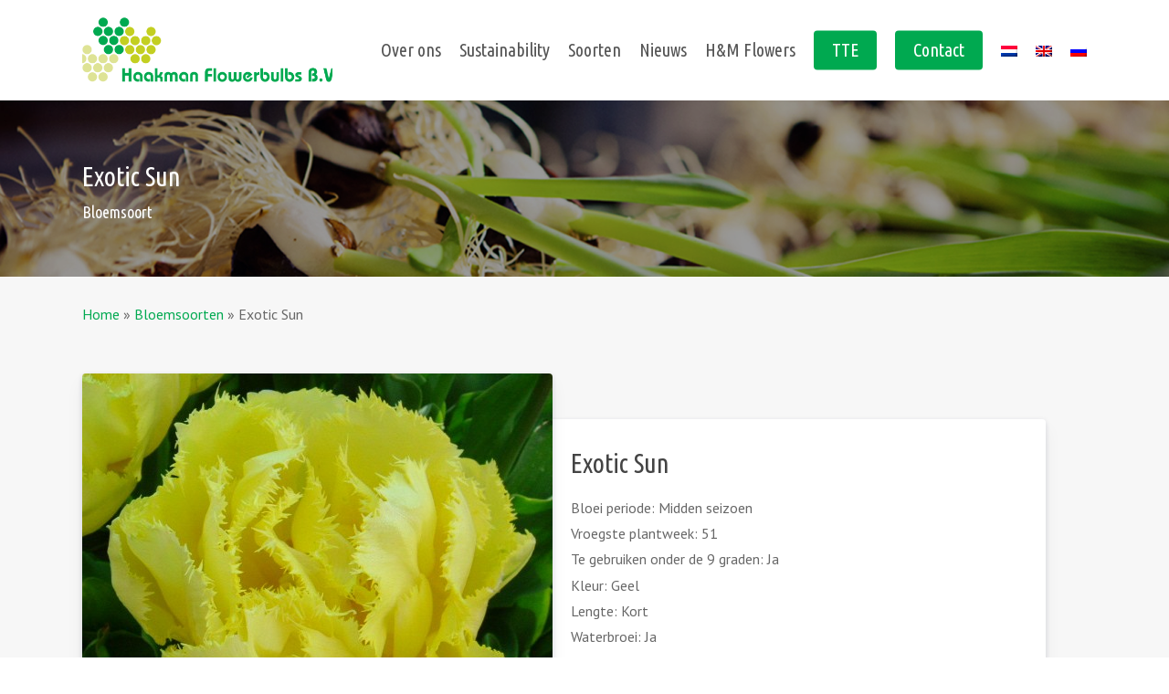

--- FILE ---
content_type: text/css
request_url: https://haakman.com/wp-content/uploads/wp-less/salient-child/style-2a7b80f905.css
body_size: 1621
content:
body #footer-outer #footer-widgets .widget h4 {
  font-weight: 600 !important;
}
body #footer-outer #footer-widgets .widget p {
  -webkit-font-smoothing: antialiased;
}
body #copyright p {
  -webkit-font-smoothing: antialiased;
}
.pum-theme-6090 .pum-container,
.pum-theme-default-theme .pum-container {
  border-radius: 4px !important;
  display: block;
  margin-left: 0 !important;
  position: absolute !important;
  left: calc(50% - 250px)!important;
  top: calc(50% - 250px)!important;
}
div.pum-title.popmake-title {
  margin-bottom: 16px !important;
}
.popmake-content p a {
  color: #FFF !important;
  background-color: #00a950 !important;
  padding: 10px 20px !important;
  border-radius: 4px;
}
.pum-close.popmake-close {
  padding: 8px 10px !important;
  border-radius: 0px 4px !important;
}
.border-bottom-cta {
  border-bottom: 1px solid #7DB47D!important;
}
.nectar-recent-posts-single_featured .grav-wrap {
  display: none;
}
.grav-wrap a {
  display: none !important;
}
form .nf-field-container .nf-field .nf-field-element input[type="text"] {
  border: 1px solid #00a950;
  border-radius: 3px;
  padding-left: 10px !important;
}
form .nf-field-container .nf-field .nf-field-element input[type="email"] {
  border: 1px solid #00a950;
  padding-left: 10px !important;
  border-radius: 3px;
}
form .nf-field-container .nf-field .nf-field-element textarea {
  border: 1px solid #00a950;
  padding-left: 10px !important;
  border-radius: 3px;
}
form .nf-field-container .nf-field .nf-field-element input[type="button"] {
  padding: 15px 25px 15px 25px;
  background: #00a94f;
  font-family: 'Ubuntu Condensed';
  font-size: 20px;
  font-weight: 400;
  -moz-appearance: none !important;
  -webkit-appearance: none !important;
}
.bloemsoorten .ocm-effect-wrap {
  background-color: #f7f7f7 !important;
}
.bloemsoorten .ocm-effect-wrap .bloemsoort-header-image {
  position: relative;
  background-image: url('/wp-content/uploads/2018/04/slide-2.jpg');
  background-size: cover;
}
.bloemsoorten .ocm-effect-wrap .bloemsoort-header-image:before {
  content: '';
  position: absolute;
  background-color: rgba(0, 0, 0, 0.4);
  height: 100%;
  width: 100%;
  left: 0;
  top: 0;
}
.bloemsoorten .ocm-effect-wrap .bloemsoort-header-image h2 {
  padding: 65px 0 65px;
  color: #fff;
}
.bloemsoorten .ocm-effect-wrap .bloemsoort-header-image h4 {
  color: #fff;
  padding-bottom: 55px;
}
.bloemsoorten .ocm-effect-wrap .bloemsoort-wrapper {
  padding-top: 30px !important;
  background-color: #f7f7f7;
  width: 100%;
}
@media screen and (min-width: 1000px) {
  .bloemsoorten .ocm-effect-wrap .bloemsoort-wrapper {
    display: flex;
  }
}
@media screen and (max-width: 999px) {
  .bloemsoorten .ocm-effect-wrap .bloemsoort-wrapper .bloemsoort-posts-wrapper {
    width: 100% !important;
    display: flex;
    flex-wrap: wrap;
    justify-content: space-between;
  }
}
@media screen and (min-width: 1000px) {
  .bloemsoorten .ocm-effect-wrap .bloemsoort-wrapper .bloemsoort-posts-wrapper {
    margin-left: 30px;
  }
}
.bloemsoorten .ocm-effect-wrap .bloemsoort-wrapper .bloemsoort-posts-wrapper .bloem-wrapper {
  box-shadow: 0 2px 6px rgba(0, 21, 64, 0.14), 0 10px 20px rgba(0, 21, 64, 0.05);
  border-radius: 4px;
  background-color: #fff;
  margin-bottom: 30px;
  width: 48%;
}
.bloemsoorten .ocm-effect-wrap .bloemsoort-wrapper .bloemsoort-posts-wrapper .bloem-wrapper:hover {
  -webkit-box-shadow: 0 18px 35px rgba(50, 50, 93, 0.1), 0 8px 15px rgba(0, 0, 0, 0.07000000000000001);
  box-shadow: 0 18px 35px rgba(50, 50, 93, 0.1), 0 8px 15px rgba(0, 0, 0, 0.07000000000000001);
  -webkit-transform: translateY(-2px);
  transform: translateY(-2px);
  -webkit-transition: all .15s ease!important;
  transition: all .15s ease!important;
}
@media screen and (min-width: 1000px) {
  .bloemsoorten .ocm-effect-wrap .bloemsoort-wrapper .bloemsoort-posts-wrapper .bloem-wrapper {
    width: 23%;
    margin-right: 2%;
    display: inline-block;
  }
}
.bloemsoorten .ocm-effect-wrap .bloemsoort-wrapper .bloemsoort-posts-wrapper .bloem-wrapper .bloem-image {
  height: 260px;
  background-size: cover;
  background-position: center center;
  border-radius: 4px 4px 0px 0px;
}
.bloemsoorten .ocm-effect-wrap .bloemsoort-wrapper .bloemsoort-posts-wrapper .bloem-wrapper .bloem-content {
  padding: 15px;
}
.bloemsoorten .ocm-effect-wrap .bloemsoort-wrapper .bloemsoort-posts-wrapper .bloem-wrapper .bloem-content h3 {
  overflow: hidden;
  text-overflow: ellipsis;
  white-space: nowrap;
  font-size: 24px;
}
.bloemsoorten .ocm-effect-wrap .bloemsoort-wrapper .bloemsoort-posts-wrapper .bloem-wrapper .bloem-button {
  padding: 0px 15px;
  margin-bottom: 15px;
}
@media screen and (max-width: 999px) {
  .bloemsoorten .ocm-effect-wrap .bloemsoort-wrapper .bloemsoort-posts-wrapper .bloem-wrapper .bloem-button {
    padding: 0px 15px 15px;
  }
}
.bloemsoorten .ocm-effect-wrap .bloemsoort-wrapper .bloemsoort-posts-wrapper .bloem-wrapper.ml-0 {
  margin-left: 0px;
}
.bloemsoorten .ocm-effect-wrap .bloemsoort-wrapper .bloemsoort-posts-wrapper nav.navigation.pagination {
  display: block;
  width: 100%;
  clear: both;
  margin-top: 50px;
  box-shadow: 0 2px 6px rgba(0, 21, 64, 0.14), 0 10px 20px rgba(0, 21, 64, 0.05);
  border-radius: 4px;
  background-color: #fff;
  padding: 10px 10px 15px;
  margin-bottom: 15px;
}
.bloemsoorten .ocm-effect-wrap .bloemsoort-wrapper .bloemsoort-posts-wrapper nav.navigation.pagination * {
  color: #444;
  text-align: center;
}
.bloemsoorten .ocm-effect-wrap .bloemsoort-wrapper .bloemsoort-posts-wrapper nav.navigation.pagination a.next {
  float: right;
  padding-right: 5px;
}
.bloemsoorten .ocm-effect-wrap .bloemsoort-wrapper .bloemsoort-posts-wrapper nav.navigation.pagination a.prev {
  float: left;
  padding-left: 5px;
}
.bloemsoorten .ocm-effect-wrap .bloemsoort-wrapper .bloemsoort-sidebar-wrapper {
  box-shadow: 0 2px 6px rgba(0, 21, 64, 0.14), 0 10px 20px rgba(0, 21, 64, 0.05);
  border-radius: 4px;
  background-color: #fff;
  margin-bottom: 30px;
}
@media screen and (max-width: 999px) {
  .bloemsoorten .ocm-effect-wrap .bloemsoort-wrapper .bloemsoort-sidebar-wrapper {
    width: 100%;
  }
}
.bloemsoorten .ocm-effect-wrap .bloemsoort-wrapper .bloemsoort-sidebar-wrapper input[type=text] {
  width: 220px;
}
.bloemsoorten .ocm-effect-wrap .bloemsoort-wrapper .bloemsoort-sidebar-wrapper h4 {
  font-size: 20px;
}
.bloemsoorten .ocm-effect-wrap .bloemsoort-wrapper .bloemsoort-sidebar-wrapper ul {
  margin-left: 0px;
}
.bloemsoorten .ocm-effect-wrap .bloemsoort-wrapper .bloemsoort-sidebar-wrapper ul.filters {
  margin-left: 0px;
}
.bloemsoorten .ocm-effect-wrap .bloemsoort-wrapper .bloemsoort-sidebar-wrapper ul.filters li {
  list-style: none;
  list-style-position: outside;
  font-weight: 500;
}
.bloemsoorten .ocm-effect-wrap .bloemsoort-wrapper .bloemsoort-sidebar-wrapper ul.filters li .clearfilter {
  background-color: #00a950;
  color: #fff;
  padding: 10px 20px;
  border-radius: 4px;
  margin-top: 15px;
  display: inline-block;
}
.bloemsoorten .ocm-effect-wrap .bloemsoort-wrapper .bloemsoort-sidebar-wrapper ul.filters form > ul > li {
  border-top: 1px solid #eee;
  padding-left: 20px;
}
.bloemsoorten .ocm-effect-wrap .bloemsoort-wrapper .bloemsoort-sidebar-wrapper ul.filters form > ul > li ul {
  margin-bottom: 10px;
}
.single-bloemsoort .ocm-effect-wrap-inner {
  background-color: #f7f7f7;
}
.single-bloemsoort .ocm-effect-wrap-inner .bloemsoort-header-image {
  position: relative;
  background-image: url('/wp-content/uploads/2018/04/slide-2.jpg');
  background-size: cover;
  margin-bottom: 30px;
}
.single-bloemsoort .ocm-effect-wrap-inner .bloemsoort-header-image:before {
  content: '';
  position: absolute;
  background-color: rgba(0, 0, 0, 0.4);
  height: 100%;
  width: 100%;
  left: 0;
  top: 0;
}
.single-bloemsoort .ocm-effect-wrap-inner .bloemsoort-header-image h2 {
  padding: 65px 0 0px;
  color: #fff;
}
.single-bloemsoort .ocm-effect-wrap-inner .bloemsoort-header-image h4 {
  color: #fff;
  padding-bottom: 50px;
}
.single-bloemsoort .ocm-effect-wrap-inner .bloemsoort-content-card {
  margin: 30px auto;
  display: flex;
  flex-wrap: wrap;
  align-items: center;
}
.single-bloemsoort .ocm-effect-wrap-inner .bloemsoort-content-card .bloem-image {
  width: auto;
  max-height: 500px;
  z-index: 1;
  border-radius: 4px;
  box-shadow: 0 2px 6px rgba(0, 21, 64, 0.14), 0 10px 20px rgba(0, 21, 64, 0.05);
  background-size: cover;
  background-position: center center;
}
.single-bloemsoort .ocm-effect-wrap-inner .bloemsoort-content-card .bloemsoort-content-wrapper {
  min-height: 350px;
  padding: 30px !important;
  margin-left: 0px !important;
  transform: translateX(-10px);
  border-radius: 4px;
  box-shadow: 0 2px 6px rgba(0, 21, 64, 0.14), 0 10px 20px rgba(0, 21, 64, 0.05);
  z-index: 0;
  background-color: #fff;
}
.single-bloemsoort .ocm-effect-wrap-inner .bloemsoort-content-card .bloemsoort-content-wrapper h2 {
  margin-bottom: 20px;
}
.single-bloemsoort .ocm-effect-wrap-inner .bloemsoort-content-card .bloemsoort-content-wrapper p {
  padding-bottom: .4em;
}
.about-photo-block {
  min-height: 500px !important;
  z-index: 1;
  border-radius: 4px;
  box-shadow: 0 2px 6px rgba(0, 21, 64, 0.14), 0 10px 20px rgba(0, 21, 64, 0.05);
}
.accomodatie-block {
  min-height: 350px;
  padding: 30px !important;
  margin-left: 0px !important;
  transform: translateX(-10px);
  border-radius: 4px;
  box-shadow: 0 2px 6px rgba(0, 21, 64, 0.14), 0 10px 20px rgba(0, 21, 64, 0.05);
  z-index: 0;
  margin-top: 4%;
}
.nectar_team_member_overlay.open {
  cursor: none !important;
}
@media screen and (max-width: 999px) {
  .accomodatie-block {
    transform: translateX(-10px);
  }
}
#single-meta ul .meta-comment-count {
  display: none !important;
}
#single-meta ul .nectar-love {
  display: none !important;
}
.comment-wrap {
  display: none !important;
}
.single.single-post .section-title .meta-author {
  display: none !important;
}
.single.single-post .main-content .row .post-area {
  max-width: 100% !important;
}
.single.single-post .page-header-bg-image:after {
  content: "";
  position: absolute;
  width: 100%;
  height: 100%;
  background: -moz-linear-gradient(top, rgba(0, 0, 0, 0.8) 0%, rgba(0, 0, 0, 0.3) 50%, rgba(0, 0, 0, 0) 100%);
  background: -webkit-linear-gradient(top, rgba(0, 0, 0, 0.8) 0%, rgba(0, 0, 0, 0.3) 50%, rgba(0, 0, 0, 0) 100%);
  background: linear-gradient(to bottom, rgba(0, 0, 0, 0.8) 0%, rgba(0, 0, 0, 0.3) 50%, rgba(0, 0, 0, 0) 100%);
  filter: progid:DXImageTransform.Microsoft.gradient(startColorstr='#4d000000', endColorstr='#00000000', GradientType=0);
}
